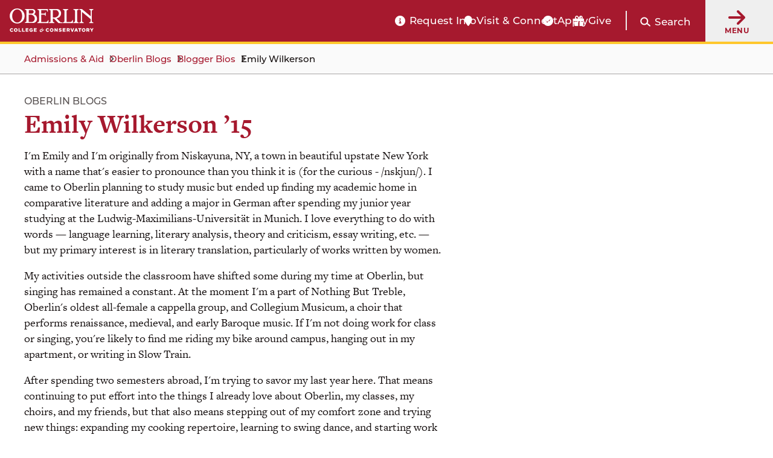

--- FILE ---
content_type: text/html; charset=UTF-8
request_url: https://www.oberlin.edu/blogs/emily-wilkerson
body_size: 21531
content:
<!DOCTYPE html>
<html lang="en" dir="ltr" prefix="og: https://ogp.me/ns#">
  <head>
    <!-- FAVICON -->
    <link rel="apple-touch-icon" sizes="180x180" href="/themes/custom/oberlin/apple-touch-icon.png">
    <link rel="icon" type="image/png" href="/themes/custom/oberlin/favicon-32x32.png" sizes="32x32">
    <link rel="icon" type="image/png" href="/themes/custom/oberlin/favicon-16x16.png" sizes="16x16">
    <link rel="manifest" href="/themes/custom/oberlin/manifest.json">
    <link rel="mask-icon" href="/themes/custom/oberlin/safari-pinned-tab.svg" color="#000000">
    <meta name="theme-color" content="#ffffff">

    <meta charset="utf-8" />
<meta name="description" content="I&#039;m Emily and I&#039;m originally from Niskayuna, NY, a town in beautiful upstate New York with a name that&#039;s easier to pronounce than you think it is (for the curious - /nskjun/). I came to Oberlin planning to study music but ended up finding my academic home in comparative literature and adding a major in German after spending my junior year studying at the Ludwig-Maximilians-Universität in Munich. I love everything to do with words — language learning, literary analysis, theory and criticism, essay writing, etc." />
<link rel="canonical" href="https://www.oberlin.edu/blogs/emily-wilkerson" />
<meta property="og:url" content="https://www.oberlin.edu/blogs/emily-wilkerson" />
<meta property="og:title" content="Emily Wilkerson | Oberlin College and Conservatory" />
<meta property="og:description" content="I&#039;m Emily and I&#039;m originally from Niskayuna, NY, a town in beautiful upstate New York with a name that&#039;s easier to pronounce than you think it is (for the curious - /nskjun/). I came to Oberlin planning to study music but ended up finding my academic home in comparative literature and adding a major in German after spending my junior year studying at the Ludwig-Maximilians-Universität in Munich. I love everything to do with words — language learning, literary analysis, theory and criticism, essay writing, etc. — but my primary interest is in literary translation, particularly of works written by women. My activities outside the classroom have shifted some during my time at Oberlin, but singing has remained a constant. At the moment I&#039;m a part of Nothing But Treble, Oberlin&#039;s oldest all-female a cappella group, and Collegium Musicum, a choir that performs renaissance, medieval, and early Baroque music. If I&#039;m not doing work for class or singing, you&#039;re likely to find me riding my bike around campus, hanging out in my apartment, or writing in Slow Train. After spending two semesters abroad, I&#039;m trying to savor my last year here. That means continuing to put effort into the things I already love about Oberlin, my classes, my choirs, and my friends, but that also means stepping out of my comfort zone and trying new things: expanding my cooking repertoire, learning to swing dance, and starting work as a tour guide and a German tutor. All of that and trying to make myself slow down and enjoy everything this special place has to offer." />
<meta property="og:image" content="https://www.oberlin.edusites/default/files/content/blogger-bio/image/" />
<meta property="article:published_time" content="2017-10-24T10:29:03-04:00" />
<meta property="article:modified_time" content="2024-06-07T15:36:11-04:00" />
<meta name="twitter:card" content="summary_large_image" />
<meta name="twitter:title" content="Emily Wilkerson | Oberlin College and Conservatory" />
<meta name="twitter:description" content="I&#039;m Emily and I&#039;m originally from Niskayuna, NY, a town in beautiful upstate New York with a name that&#039;s easier to pronounce than you think it is (for the curious - /nskjun/). I came to Oberlin planning to study music but ended up finding my academic home in comparative literature and adding a major in German after spending my junior year studying at the Ludwig-Maximilians-Universität in Munich. I love everything to do with words — language learning, literary analysis, theory and criticism, essay writing, etc. — but my primary interest is in literary translation, particularly of works written by women. My activities outside the classroom have shifted some during my time at Oberlin, but singing has remained a constant. At the moment I&#039;m a part of Nothing But Treble, Oberlin&#039;s oldest all-female a cappella group, and Collegium Musicum, a choir that performs renaissance, medieval, and early Baroque music. If I&#039;m not doing work for class or singing, you&#039;re likely to find me riding my bike around campus, hanging out in my apartment, or writing in Slow Train. After spending two semesters abroad, I&#039;m trying to savor my last year here. That means continuing to put effort into the things I already love about Oberlin, my classes, my choirs, and my friends, but that also means stepping out of my comfort zone and trying new things: expanding my cooking repertoire, learning to swing dance, and starting work as a tour guide and a German tutor. All of that and trying to make myself slow down and enjoy everything this special place has to offer." />
<meta name="twitter:creator" content="@oberlincollege" />
<meta name="twitter:creator:id" content="225052010" />
<meta name="twitter:image" content="https://www.oberlin.edusites/default/files/content/blogger-bio/image/" />
<meta name="Generator" content="Drupal 11 (https://www.drupal.org)" />
<meta name="MobileOptimized" content="width" />
<meta name="HandheldFriendly" content="true" />
<meta name="viewport" content="width=device-width, initial-scale=1.0" />
<link rel="alternate" hreflang="und" href="https://www.oberlin.edu/blogs/emily-wilkerson" />
<link rel="icon" href="/themes/custom/oberlin/favicon.ico" type="image/vnd.microsoft.icon" />

    <title>Emily Wilkerson | Oberlin College and Conservatory</title>

    <link rel="stylesheet" href="https://use.typekit.net/pft3taa.css">
    <script src="https://kit.fontawesome.com/692278f1e7.js" crossorigin="anonymous"></script>
    <link rel="stylesheet" media="all" href="/sites/default/files/css/css_if6JF4mq96nkoy22Tq_VMwFypu1jH5TqjsGdCiy362I.css?delta=0&amp;language=en&amp;theme=oberlin&amp;include=eJxFjFkKxDAMxS7kxmfK8mgDXkKcTpnbtwyF-RHSj2oWWMuT6ytpHVBQ9QmursMNtiJ5wZRu26awk97iXbxkoXH48rj6AP81iT9Pim8sKJccoE_HFfxjUm-n4AZA0zFM" />
<link rel="stylesheet" media="all" href="/sites/default/files/css/css_sNFUlxDVgxszLTW9QNCAvQdLaQelbu-p7Gc_oKzEs-M.css?delta=1&amp;language=en&amp;theme=oberlin&amp;include=eJxFjFkKxDAMxS7kxmfK8mgDXkKcTpnbtwyF-RHSj2oWWMuT6ytpHVBQ9QmursMNtiJ5wZRu26awk97iXbxkoXH48rj6AP81iT9Pim8sKJccoE_HFfxjUm-n4AZA0zFM" />

    <script type="application/json" data-drupal-selector="drupal-settings-json">{"path":{"baseUrl":"\/","pathPrefix":"","currentPath":"node\/55856","currentPathIsAdmin":false,"isFront":false,"currentLanguage":"en"},"pluralDelimiter":"\u0003","suppressDeprecationErrors":true,"gtag":{"tagId":"","consentMode":false,"otherIds":[],"events":[],"additionalConfigInfo":[]},"ajaxPageState":{"libraries":"[base64]","theme":"oberlin","theme_token":null},"ajaxTrustedUrl":{"\/search\/google":true},"gtm":{"tagId":null,"settings":{"data_layer":"dataLayer","include_classes":false,"allowlist_classes":"","blocklist_classes":"","include_environment":false,"environment_id":"","environment_token":""},"tagIds":["GTM-P537WVQ"]},"admin_dialogs":{"paths":{"\/admin\/config\/system\/actions\/configure\/*":{"class":["use-ajax"],"data-dialog-type":"modal","data-dialog-options":"{\u0022width\u0022:\u0022550\u0022}"},"\/admin\/config\/search\/redirect\/add*":{"class":["use-ajax"],"data-dialog-type":"modal","data-dialog-options":"{\u0022width\u0022:\u0022650\u0022}"},"\/admin\/config\/user-interface\/admin-toolbar*":{"class":["use-ajax"],"data-dialog-type":"modal","data-dialog-options":"{\u0022width\u0022:\u0022550\u0022}"},"\/aggregator\/sources\/add*":{"class":["use-ajax"],"data-dialog-type":"modal","data-dialog-options":"{\u0022width\u0022:\u0022550\u0022}"},"\/aggregator\/sources\/*\/delete*":{"class":["use-ajax"],"data-dialog-type":"modal","data-dialog-options":"{\u0022width\u0022:\u0022550\u0022}"},"\/admin\/config\/services\/aggregator\/settings*":{"class":["use-ajax"],"data-dialog-type":"modal","data-dialog-options":"{\u0022width\u0022:\u0022550\u0022}"},"*\/admin\/config\/content\/paragraphs*":{"class":["use-ajax"],"data-dialog-type":"modal","data-dialog-options":"{\u0022width\u0022:\u0022550\u0022}"},"\/admin\/config\/services\/aggregator\/delete\/*":{"class":["use-ajax"],"data-dialog-type":"modal","data-dialog-options":"{\u0022width\u0022:\u0022550\u0022}"},"\/admin\/config\/system\/delete-orphans*":{"class":["use-ajax"],"data-dialog-type":"modal","data-dialog-options":"{\u0022width\u0022:\u0022550\u0022}"},"\/admin\/config\/development\/settings*":{"class":["use-ajax"],"data-dialog-type":"modal","data-dialog-options":"{\u0022width\u0022:\u0022550\u0022}"},"\/aggregator\/sources\/*\/configure*":{"class":["use-ajax"],"data-dialog-type":"modal","data-dialog-options":"{\u0022width\u0022:\u0022550\u0022}"},"\/comment\/*\/edit*":{"class":["use-ajax"],"data-dialog-type":"modal","data-dialog-options":"{\u0022width\u0022:\u0022550\u0022}"},"\/admin\/config\/search\/simplesitemap\/variants*":{"class":["use-ajax"],"data-dialog-type":"modal","data-dialog-options":"{\u0022width\u0022:\u0022550\u0022}"},"\/admin\/config\/search\/simplesitemap\/types\/*":{"class":["use-ajax"],"data-dialog-type":"modal","data-dialog-options":"{\u0022width\u0022:\u0022550\u0022}"},"\/admin\/config\/system\/file-resup-settings*":{"class":["use-ajax"],"data-dialog-type":"modal","data-dialog-options":"{\u0022width\u0022:\u0022550\u0022}"},"\/admin\/config\/media\/image_effects*":{"class":["use-ajax"],"data-dialog-type":"modal","data-dialog-options":"{\u0022width\u0022:\u0022550\u0022}"},"\/admin\/config\/media\/image-styles\/manage\/*\/effects\/*":{"class":["use-ajax"],"data-dialog-type":"modal","data-dialog-options":"{\u0022width\u0022:\u0022550\u0022}"},"\/admin\/config\/media\/media_file_delete\/settings*":{"class":["use-ajax"],"data-dialog-type":"modal","data-dialog-options":"{\u0022width\u0022:\u0022550\u0022}"},"\/admin\/config\/media\/media-library*":{"class":["use-ajax"],"data-dialog-type":"modal","data-dialog-options":"{\u0022width\u0022:\u0022550\u0022}"},"*\/admin\/config\/services\/rss-publishing*":{"class":["use-ajax"],"data-dialog-type":"modal","data-dialog-options":"{\u0022width\u0022:\u0022550\u0022}"},"*\/admin\/config\/development\/maintenance*":{"class":["use-ajax"],"data-dialog-type":"modal","data-dialog-options":"{\u0022width\u0022:\u0022550\u0022}"},"*\/admin\/modules\/install*":{"class":["use-ajax"],"data-dialog-type":"modal","data-dialog-options":"{\u0022width\u0022:\u0022550\u0022}"},"*\/admin\/theme\/install*":{"class":["use-ajax"],"data-dialog-type":"modal","data-dialog-options":"{\u0022width\u0022:\u0022550\u0022}"},"*\/admin\/config\/development\/logging*":{"class":["use-ajax"],"data-dialog-type":"modal","data-dialog-options":"{\u0022width\u0022:\u0022550\u0022}"},"*\/admin\/config\/regional\/settings*":{"class":["use-ajax"],"data-dialog-type":"modal","data-dialog-options":"{\u0022width\u0022:\u0022550\u0022}"},"*\/admin\/config\/media\/media-settings*":{"class":["use-ajax"],"data-dialog-type":"modal","data-dialog-options":"{\u0022width\u0022:\u0022550\u0022}"},"*\/admin\/config\/media\/image-toolkit*":{"class":["use-ajax"],"data-dialog-type":"modal","data-dialog-options":"{\u0022width\u0022:\u0022550\u0022}"},"\/admin\/config\/services\/rest\/resource\/*\/edit":{"class":["use-ajax"],"data-dialog-type":"modal","data-dialog-options":"{\u0022width\u0022:\u0022550\u0022}"},"\/admin\/config\/user-interface\/shortcut\/link\/*":{"class":["use-ajax"],"data-dialog-type":"modal","data-dialog-options":"{\u0022width\u0022:\u0022550\u0022}"}},"selectors":{"a.media-library-item__remove":{"class":["use-ajax"],"data-dialog-type":"modal","data-dialog-options":"{\u0022width\u0022:\u0022550\u0022}"},"#menu-overview li.edit a":{"class":["use-ajax"],"data-dialog-type":"modal","data-dialog-options":"{\u0022width\u0022:\u0022650\u0022}"},".node-revision-table .revert a":{"class":["use-ajax"],"data-dialog-type":"modal","data-dialog-options":"{\u0022width\u0022:\u0022550\u0022}"},".node-revision-table .delete a":{"class":["use-ajax"],"data-dialog-type":"modal","data-dialog-options":"{\u0022width\u0022:\u0022550\u0022}"}}},"photoswipe":{"options":{"showHideAnimationType":"zoom","showAnimationDuration":333,"hideAnimationDuration":333,"zoomAnimationDuration":333,"maxWidthToAnimate":4000,"easing":"cubic-bezier(.4,0,.22,1)","bgOpacity":0.8,"spacing":0.1,"initialZoomLevel":"fit","secondaryZoomLevel":"2","maxZoomLevel":"2.5","allowPanToNext":true,"loop":true,"wheelToZoom":false,"pinchToClose":true,"clickToCloseNonZoomable":true,"closeOnVerticalDrag":true,"trapFocus":true,"returnFocus":true,"escKey":true,"arrowKeys":true,"imageClickAction":"zoom-or-close","tapAction":"toggle-controls","doubleTapAction":"zoom","bgClickAction":"close","closeTitle":"Close","zoomTitle":"Zoom","arrowPrevTitle":"Previous","arrowNextTitle":"Next","indexIndicatorSep":" \/ ","errorMsg":"The image could not be loaded.","preload":[1,2],"preloaderDelay":2000,"mainClass":""}},"mercuryEditor":{"rolloverPaddingBlock":"10"},"user":{"uid":0,"permissionsHash":"ae2575cddbe63f6292b5edd4f6a057c882081cf5df16fc69ad671bdfcc8bc25c"}}</script>
<script src="/sites/default/files/js/js_2w2AZdh6nZG7yPHlkOdYC6DKmwzYbumtYQx55LOmFJA.js?scope=header&amp;delta=0&amp;language=en&amp;theme=oberlin&amp;include=eJxdjmsOwzAIgy-Ux5Ei2lopVRKyQPe4_aZpWrf-sfAHMqalcksLU5GskX5dUBTMJsPNMhBnqV0ammmQCaNw876i7S6L5IJklGN-ydkH2uj-D6v7JMTtsmM8UpWFin5pL17nwd0ONKCv78pXeKOp4NjYiorzfXpXpskb1Lhlv6J0DNdXMdEbd8RjDNzYnmZzZzA"></script>
<script src="/modules/contrib/google_tag/js/gtag.js?t8rdi3"></script>
<script src="/modules/contrib/google_tag/js/gtm.js?t8rdi3"></script>


        <script src="https://p492.oberlin.edu/script.js"></script>
  </head>
  <body class="path-node page-node-type-blogger-bio">
    <a id="top"></a>

    <nav class="skip-link" aria-label="Skip to main content and navigation">
      <a id="skip-to-main" href="#main-content" class="element-invisible element-focusable">Skip to main content</a>
      <a id="skip-to-nav" href="#globalMenuButton" class="element-invisible element-focusable">Skip to main navigation</a>
    </nav>

    <noscript><iframe src="https://www.googletagmanager.com/ns.html?id=GTM-P537WVQ"
                  height="0" width="0" style="display:none;visibility:hidden"></iframe></noscript>

      <div class="dialog-off-canvas-main-canvas" data-off-canvas-main-canvas>
    <div class='layout-container'>
      <div class='l-constrained'>
      



    </div>
    
  
        <header id="site-header" aria-label="Main menu and search" class="fixed active">
    
    <div class="site-header">
        <div class="site-header__logo">
            <a class="site-header__logo__link" href="/" aria-label="Oberlin College &amp; Conservatory: Home">
                <img id="headerLogo" src="/themes/custom/oberlin/images/oberlin-logo.svg" width="139" height="39" alt="Oberlin College &amp; Conservatory">
            </a>
            
            <a class="site-header__cn__link" href="https://www.oberlin.edu/carbon-neutral-2025" aria-label="Carbon Neutral 2025">
            <svg class="svg-logo" xmlns="http://www.w3.org/2000/svg" id="Layer_1" version="1.1" viewBox="0 0 1800 436.2">
                <defs>
                    <style>
                    .st0{fill:#fff}
                    </style>
                </defs>
                <circle cx="218.1" cy="218.1" r="32.5" class="st0 circle"/>
                <path d="m241.2 27.6-17.8 126.5-5.3 14-5.2-14L195 27.6 218.1 0l23.1 27.6zM312.3 50.9 247.4 161l-10.1 10.9.4-14.9 32-123.7 31.9-16.7 10.7 34.3zM369.1 99.7l-102 76.9-13.6 6.1 6.1-13.6 76.9-102 35.8-3.2-3.2 35.8zM403 166.5l-123.8 32-14.8.4 10.8-10.1 110.1-64.9 34.3 10.7-16.6 31.9zM408.6 241.2l-126.5-17.8-13.9-5.3 13.9-5.2L408.6 195l27.6 23.1-27.6 23.1zM385.3 312.3l-110.1-64.9-10.8-10.1 14.8.4 123.8 32 16.6 31.9-34.3 10.7zM336.5 369.1l-76.9-102-6.1-13.6 13.6 6.1 102 76.9 3.3 35.8-35.9-3.2zM269.7 402.9l-32-123.7-.4-14.8 10.1 10.8 64.9 110.1-10.7 34.3-31.9-16.7zM195.1 408.6l17.8-126.5 5.2-13.9 5.3 13.9 17.8 126.5-23.1 27.6-23-27.6zM123.9 385.3l64.9-110.1 10.2-10.8-.5 14.8-32 123.8-31.8 16.6-10.8-34.3zM67.1 336.5l102.1-76.9 13.5-6.1-6.1 13.6-76.9 102-35.8 3.3 3.2-35.9zM33.3 269.7 157 237.8l14.9-.5-10.9 10.2-110.1 64.9-34.3-10.8 16.7-31.9zM27.6 195.1l126.5 17.8 14 5.2-14 5.3-126.5 17.8L0 218.1l27.6-23zM50.9 123.9 161 188.8l10.9 10.2-14.9-.5-123.7-31.9-16.7-31.9 34.3-10.8zM99.7 67.1l76.9 102.1 6.1 13.5-13.6-6.1-102-76.9-3.3-35.8 35.9 3.2zM166.5 33.3l32 123.7.4 14.9-10.1-10.9-64.9-110 10.7-34.4 31.9 16.7zM505.4 128.9v-.3c0-33.8 25.5-61.6 62.1-61.6s35.9 7.5 47 18.4l-16.7 19.2c-9.2-8.3-18.5-13.4-30.5-13.4-20.1 0-34.5 16.7-34.5 37.1v.3c0 20.4 14.1 37.4 34.5 37.4s22-5.4 31.3-13.9l16.7 16.8c-12.2 13.1-25.9 21.3-48.8 21.3-35 0-61.1-27.1-61.1-61.2ZM628 161.9v-.3c0-19.9 15.1-29.1 36.8-29.1s15.8 1.5 22.3 3.7v-1.5c0-10.7-6.6-16.7-19.6-16.7s-16.8 1.9-25.2 4.9l-6.5-19.7c10-4.4 19.9-7.3 35.4-7.3s24.3 3.7 30.8 10.2c6.8 6.8 9.9 16.8 9.9 29.1v52.9h-25v-9.9c-6.3 7-15 11.6-27.6 11.6s-31.3-9.9-31.3-27.9Zm59.4-6v-4.6c-4.4-2-10.2-3.4-16.5-3.4-11.1 0-17.9 4.4-17.9 12.6v.3c0 7 5.8 11.1 14.1 11.1 12.1 0 20.2-6.6 20.2-16ZM734.2 96.9h25.9v18.4c5.3-12.6 13.8-20.8 29.1-20.1v27h-1.4c-17.2 0-27.7 10.4-27.7 32.2v33.7h-25.9V96.9ZM831.2 176.1V188h-25.9V63.9h25.9V110c6.3-8.5 15-14.8 28.4-14.8 21.3 0 41.5 16.7 41.5 47.1v.3c0 30.4-19.9 47.1-41.5 47.1s-22.3-6.3-28.4-13.6Zm44-33.5v-.3c0-15.1-10.2-25.2-22.3-25.2s-22.1 10-22.1 25.2v.3c0 15.1 10 25.2 22.1 25.2s22.3-9.9 22.3-25.2ZM915.7 143v-.3c0-26.2 21.1-47.5 49.5-47.5s49.2 20.9 49.2 47.1v.3c0 26.2-21.1 47.5-49.5 47.5s-49.2-20.9-49.2-47.1Zm73.2 0v-.3c0-13.4-9.7-25.2-24-25.2s-23.7 11.4-23.7 24.8v.3c0 13.4 9.7 25.2 24 25.2s23.7-11.4 23.7-24.8ZM1033.1 96.9h25.9v12.9c5.9-7.7 13.6-14.6 26.7-14.6 19.6 0 31 12.9 31 33.8v59h-25.9v-50.9c0-12.2-5.8-18.5-15.7-18.5s-16.2 6.3-16.2 18.5V188H1033V96.8ZM1192.8 69h24.2l55.8 73.3V69h25.9v119.1h-22.3l-57.7-75.7v75.7h-25.9V69ZM1320.1 143v-.3c0-26 18.5-47.5 45.1-47.5s44.4 23.7 44.4 49.5-.2 4.4-.3 6.8h-63.4c2.6 11.7 10.7 17.9 22.3 17.9s15-2.7 22.1-9.4l14.8 13.1c-8.5 10.6-20.8 17-37.3 17-27.4 0-47.6-19.2-47.6-47.1Zm64.3-7.7c-1.5-11.6-8.3-19.4-19.2-19.4s-17.7 7.7-19.7 19.4h39ZM1428.1 155.9v-59h25.9v50.9c0 12.2 5.8 18.5 15.7 18.5s16.2-6.3 16.2-18.5V96.9h25.9v91.2h-25.9v-12.9c-5.9 7.7-13.6 14.6-26.7 14.6-19.6 0-31-12.9-31-33.9ZM1539 162.2V119h-10.9V96.9h10.9V73.6h25.9v23.3h21.4V119h-21.4v39c0 5.9 2.6 8.9 8.3 8.9s9-1.2 12.8-3.2v20.8c-5.4 3.2-11.7 5.3-20.4 5.3-15.8 0-26.5-6.3-26.5-27.4ZM1605.4 96.9h25.9v18.4c5.3-12.6 13.8-20.8 29.1-20.1v27h-1.4c-17.2 0-27.7 10.4-27.7 32.2v33.7h-25.9V96.9ZM1666.8 161.9v-.3c0-19.9 15.1-29.1 36.8-29.1s15.8 1.5 22.3 3.7v-1.5c0-10.7-6.6-16.7-19.6-16.7s-16.8 1.9-25.2 4.9l-6.5-19.7c10-4.4 19.9-7.3 35.4-7.3s24.3 3.7 30.8 10.2c6.8 6.8 9.9 16.8 9.9 29.1v52.9h-25v-9.9c-6.3 7-15 11.6-27.6 11.6s-31.3-9.9-31.3-27.9Zm59.4-6v-4.6c-4.4-2-10.2-3.4-16.5-3.4-11.1 0-17.9 4.4-17.9 12.6v.3c0 7 5.8 11.1 14.1 11.1 12.1 0 20.2-6.6 20.2-16ZM1774.1 63.9h25.9v124.2h-25.9V63.9ZM490.7 359.6c20.5-14.5 36.2-28.3 46.2-38.4 12.1-12.3 16.8-20.5 16.8-29.7s-5.6-15.4-15-15.4-13.8 2.7-24.5 10.7l-4.5-3.8c9.4-17 23.7-27.5 41.3-27.5s31.2 12.3 31.2 28.6c0 23.2-21 36.6-58.9 62.7l.4 2 34.2-.9 14.9-15.8 4.3.9-11.6 36.2h-73.6l-1.3-9.6ZM592 328.5c0-33.5 19.8-73 56.7-73s39.3 14 39.3 43.9-19.8 73-56.7 73-39.3-14-39.3-43.9Zm68.3-41.1c0-15.9-4.7-22.3-12.1-22.3-19.4 0-28.4 57.4-28.4 75.4s4.7 22.3 12.1 22.3c19.4 0 28.4-57.4 28.4-75.4ZM682.8 359.6c20.5-14.5 36.2-28.3 46.2-38.4 12.1-12.3 16.8-20.5 16.8-29.7s-5.6-15.4-15-15.4-13.8 2.7-24.5 10.7l-4.5-3.8c9.4-17 23.7-27.5 41.3-27.5s31.2 12.3 31.2 28.6c0 23.2-21 36.6-58.9 62.7l.4 2 34.2-.9 14.9-15.8 4.3.9-11.6 36.2H684l-1.3-9.6ZM779 350c0-8 5.1-14.9 13.2-14.9 13.6 0 16.1 14 11 23.2 3.1 2 6.7 3.1 12 3.1 11 0 19.2-7.6 19.2-18.3s-15.2-22.3-44-27.7l17.6-57.1h46.4l9.1-9.8 5.8 1.6-8.2 31.7H812l-4.3 13.6c34.2 6.2 50.7 16.9 50.7 38.2S841 372 813.5 372s-34.4-9.4-34.4-22.1Z" class="st0"/>
                </svg>
            </a>
        </div>

        <div class="site-header__functionality">
            <div id="headerBarCtaMenu" class="cta-menu">
            
  



                            
    <ul  id="block-oberlin-ctamenu-header" data-component-id="oberlin:menu" class="c-menu__list cta-menu-icons" data-depth="0">
              
                        
        
                        <li >
                      <a href="https://connect.oberlin.edu/register/prospect"  class="menu__link info-circle"  >
              Request Info
            </a>
          
                            </li>
              
                        
        
                        <li >
                      <a href="https://www.oberlin.edu/admissions-and-aid/visit-and-connect"  class="menu__link map-marker"  >
              Visit &amp; Connect
            </a>
          
                            </li>
              
                        
        
                        <li >
                      <a href="/"  class="menu__link apply-widget-link check-circle"  >
              Apply
            </a>
          
                            </li>
              
                        
        
                        <li >
                      <a href="https://advance.oberlin.edu/donate"  class="menu__link gift"  >
              Give
            </a>
          
                            </li>
          </ul>
  




            </div>

          <div class="header-main__search">
                        <a href="#" class="search-trigger js-modal" id="header-main-search-trigger" role="button"
               data-modal-content-id="modal-main-search"
               data-modal-prefix-class="narrow"
               data-modal-focus-id="js-modal-content input[type='text']">

              <span class="fa fa-search" aria-hidden="true"></span>
              <span class="search-trigger__label">Search</span>
            </a>

                        <div id="modal-main-search" style="display: none;">
              <div class="basic-box header-main__search__overlay">
                <h2 class="small-headline">Search Oberlin:</h2>
                <div class="search-block-form" data-drupal-selector="search-block-form" role="search">
  
    
      <form action="/search/google" method="get" id="search-block-form" accept-charset="UTF-8">
  


<div  class="js-form-item form-item js-form-type-search form-type__search js-form-item-keys form-item__keys form-no-label">
      <label for="edit-keys" class="form-item__label visually-hidden">Search</label>
  
  
  
  <input title="Enter the terms you wish to search for." data-drupal-selector="edit-keys" type="search" id="edit-keys" name="keys" value="" size="15" maxlength="128" class="form-search form-element form-element--type-search form-element--api-search" />


  
  
  
  </div>
<div data-drupal-selector="edit-actions" class="form-actions js-form-wrapper form-wrapper" id="edit-actions"><input data-drupal-selector="edit-submit" type="submit" id="edit-submit" value="Search" class="button js-form-submit form-submit" />
</div>

</form>

  </div>

              </div>
            </div>
          </div>

          <button id="globalMenuButton" class="global-menu-button" aria-haspopup="true">
                <span class="fas fa-arrow-right"></span>
                <div class="global-menu-button__text">
                    Menu
                </div>
            </button>
            <div id="globalMenuPanel" class="global-menu-panel">
                <div class="block-menu-block main-menu">
                    <h2 class="h4">Main Menu</h2>
                    

<nav id="main-navigation"  id="block-oberlin-main-menu" class="c-menu" role='navigation'  aria-label="Main navigation" >

  <div class="visually-hidden">
    Press Enter to activate a submenu, down arrow to access the items and Escape to close the submenu.
  </div>

    



                            
    <ul  id="block-oberlin-main-menu" class="c-menu c-menu__list menu" data-component-id="oberlin:menu" data-depth="0">
              
                        
                          
                        <li  class="expanded">
                      <a href="/arts-and-sciences"  class="menu__link"  >
              College of Arts &amp; Sciences
            </a>
          
                                                
    <ul  id="block-oberlin-main-menu" class="c-menu c-menu__list menu" data-component-id="oberlin:menu" data-depth="1">
              
                        
        
                        <li >
                      <a href="/arts-and-sciences/college-at-a-glance"  class="menu__link"  >
              College at a Glance
            </a>
          
                            </li>
              
                        
        
                        <li >
                      <a href="/arts-and-sciences/areas-of-study"  class="menu__link"  >
              Areas of Study: College
            </a>
          
                            </li>
              
                        
        
                        <li >
                      <a href="/arts-and-sciences/faculty-and-staff"  class="menu__link"  >
              College Faculty and Staff
            </a>
          
                            </li>
              
                        
        
                        <li >
                      <a href="/arts-and-sciences/sciences-at-oberlin"  class="menu__link"  >
              Sciences at Oberlin
            </a>
          
                            </li>
              
                        
        
                        <li >
                      <a href="/arts-and-sciences/languages-at-oberlin"  class="menu__link"  >
              Languages at Oberlin
            </a>
          
                            </li>
              
                        
        
                        <li >
                      <a href="/arts-and-sciences/practicing-arts"  class="menu__link"  >
              Practicing Arts at Oberlin
            </a>
          
                            </li>
              
                        
        
                        <li >
                      <a href="/arts-and-sciences/music-opportunities"  class="menu__link"  >
              Music Opportunities for A&amp;S Students
            </a>
          
                            </li>
              
                        
        
                        <li >
                      <a href="/arts-and-sciences/resources-and-support"  class="menu__link"  >
              Resources and Support for College Students
            </a>
          
                            </li>
              
                        
        
                        <li >
                      <a href="/arts-and-sciences/ba-bfa"  class="menu__link"  >
              BA+BFA in Integrated Arts
            </a>
          
                            </li>
              
                        
        
                        <li >
                      <a href="/arts-and-sciences/bachelor-of-science"  class="menu__link"  >
              Bachelor of Science (BS) at Oberlin
            </a>
          
                            </li>
              
                        
        
                        <li >
                      <a href="/center-engaged-liberal-arts"  class="menu__link"  >
              Center for Engaged Liberal Arts
            </a>
          
                            </li>
              
                        
        
                        <li >
                      <a href="/arts-and-sciences/life-after-oberlin-college"  class="menu__link"  >
              Life After Oberlin College
            </a>
          
                            </li>
          </ul>
  
                  </li>
              
                        
                          
                        <li  class="expanded">
                      <a href="/conservatory"  class="menu__link"  >
              Conservatory of Music
            </a>
          
                                                
    <ul  id="block-oberlin-main-menu" class="c-menu c-menu__list menu" data-component-id="oberlin:menu" data-depth="1">
              
                        
        
                        <li >
                      <a href="/conservatory/conservatory-at-a-glance"  class="menu__link"  >
              Conservatory at a Glance
            </a>
          
                            </li>
              
                        
        
                        <li >
                      <a href="/conservatory/areas-of-study"  class="menu__link"  >
              Conservatory Areas of Study
            </a>
          
                            </li>
              
                        
        
                        <li >
                      <a href="/conservatory/faculty-and-staff"  class="menu__link"  >
              Conservatory Faculty and Staff
            </a>
          
                            </li>
              
                        
        
                        <li >
                      <a href="/conservatory/divisions"  class="menu__link"  >
              Divisions
            </a>
          
                            </li>
              
                        
        
                        <li >
                      <a href="/conservatory/conservatory-complex"  class="menu__link"  >
              Conservatory Complex
            </a>
          
                            </li>
              
                        
        
                        <li >
                      <a href="/conservatory/on-stage"  class="menu__link"  >
              On Stage
            </a>
          
                            </li>
              
                        
        
                        <li >
                      <a href="/conservatory/resources-and-support"  class="menu__link"  >
              Conservatory Resources and Support
            </a>
          
                            </li>
              
                        
        
                        <li >
                      <a href="/conservatory/life-after-oberlin-conservatory"  class="menu__link"  >
              Life After Oberlin Conservatory
            </a>
          
                            </li>
          </ul>
  
                  </li>
              
                                          
                          
                        <li  class="expanded">
                      <a href="/admissions-and-aid"  class="menu__link active-trail"  >
              Admissions &amp; Aid
            </a>
          
                                                
    <ul  id="block-oberlin-main-menu" class="c-menu c-menu__list menu" data-component-id="oberlin:menu" data-depth="1">
              
                        
        
                        <li >
                      <a href="/admissions-and-aid/arts-and-sciences"  class="menu__link"  >
              Arts and Sciences Admissions
            </a>
          
                            </li>
              
                        
        
                        <li >
                      <a href="/admissions-and-aid/conservatory"  class="menu__link"  >
              Conservatory of Music Admissions
            </a>
          
                            </li>
              
                        
        
                        <li >
                      <a href="/double-degree-program-oberlin"  class="menu__link"  >
              Double Degree Program
            </a>
          
                            </li>
              
                        
        
                        <li >
                      <a href="/admissions-and-aid/financial-aid"  class="menu__link"  >
              Financial Aid Overview
            </a>
          
                            </li>
              
                        
        
                        <li >
                      <a href="/admissions-and-aid/tuition-and-fees"  class="menu__link"  >
              Tuition &amp; Fees
            </a>
          
                            </li>
              
                        
        
                        <li >
                      <a href="/admissions-and-aid/visit-and-connect"  class="menu__link"  >
              Visit &amp; Connect
            </a>
          
                            </li>
              
                        
        
                        <li >
                      <a href="/admissions-and-aid/class-profile"  class="menu__link"  >
              Class Profile
            </a>
          
                            </li>
              
                        
        
                        <li >
                      <a href="https://connect.oberlin.edu/register/prospect"  class="menu__link"  >
              Request Information
            </a>
          
                            </li>
              
                        
        
                        <li >
                      <a href="/admissions-and-aid/international-students"  class="menu__link"  >
              For International Students
            </a>
          
                            </li>
              
                        
        
                        <li >
                      <a href="/admissions-and-aid/for-accepted-students"  class="menu__link"  >
              Accepted Students
            </a>
          
                            </li>
              
                                          
        
                        <li >
                      <a href="/blogs"  class="menu__link active-trail"  >
              Oberlin Blogs
            </a>
          
                            </li>
          </ul>
  
                  </li>
              
                        
                          
                        <li  class="expanded">
                      <a href="/life-at-oberlin"  class="menu__link"  >
              Life at Oberlin
            </a>
          
                                                
    <ul  id="block-oberlin-main-menu" class="c-menu c-menu__list menu" data-component-id="oberlin:menu" data-depth="1">
              
                        
        
                        <li >
                      <a href="/life-at-oberlin/living-on-campus"  class="menu__link"  >
              Living on Campus
            </a>
          
                            </li>
              
                        
        
                        <li >
                      <a href="/life-at-oberlin/division-student-affairs"  class="menu__link"  >
              Division of Student Affairs
            </a>
          
                            </li>
              
                        
        
                        <li >
                      <a href="/life-at-oberlin/museum-and-the-arts"  class="menu__link"  >
              Museum and the Arts
            </a>
          
                            </li>
              
                        
        
                        <li >
                      <a href="/life-at-oberlin/athletics"  class="menu__link"  >
              Athletics
            </a>
          
                            </li>
              
                        
        
                        <li >
                      <a href="/life-at-oberlin/clubs-organizations"  class="menu__link"  >
              Clubs &amp; Organizations
            </a>
          
                            </li>
              
                        
        
                        <li >
                      <a href="/life-at-oberlin/our-traditions"  class="menu__link"  >
              Our Traditions
            </a>
          
                            </li>
              
                        
        
                        <li >
                      <a href="/life-at-oberlin/jewish-life"  class="menu__link"  >
              Jewish Life at Oberlin
            </a>
          
                            </li>
              
                        
        
                        <li >
                      <a href="/life-at-oberlin/in-and-around-oberlin"  class="menu__link"  >
              In and Around Oberlin
            </a>
          
                            </li>
          </ul>
  
                  </li>
              
                        
                          
                        <li  class="expanded">
                      <a href="/about-oberlin"  class="menu__link"  >
              About Oberlin
            </a>
          
                                                
    <ul  id="block-oberlin-main-menu" class="c-menu c-menu__list menu" data-component-id="oberlin:menu" data-depth="1">
              
                        
        
                        <li >
                      <a href="/about-oberlin/oberlin-history"  class="menu__link"  >
              Oberlin History
            </a>
          
                            </li>
              
                        
        
                        <li >
                      <a href="/about-oberlin/mission-and-values"  class="menu__link"  >
              Mission and Values
            </a>
          
                            </li>
              
                        
        
                        <li >
                      <a href="/about-oberlin/leadership-and-administration"  class="menu__link"  >
              Leadership &amp; Administration
            </a>
          
                            </li>
              
                        
        
                        <li >
                      <a href="/about-oberlin/how-oberlin-measures-excellence"  class="menu__link"  >
              How Oberlin Measures Excellence
            </a>
          
                            </li>
              
                        
        
                        <li >
                      <a href="/about-oberlin/libraries-and-collections"  class="menu__link"  >
              Libraries &amp; Collections
            </a>
          
                            </li>
              
                        
        
                        <li >
                      <a href="/about-oberlin/carbon-neutral-2025"  class="menu__link"  >
              Carbon Neutral 2025
            </a>
          
                            </li>
              
                        
        
                        <li >
                      <a href="/about-oberlin/visiting-oberlin"  class="menu__link"  >
              Visiting Oberlin
            </a>
          
                            </li>
          </ul>
  
                  </li>
              
                        
                          
                        <li  class="expanded">
                      <a href="/news-and-events"  class="menu__link"  >
              News &amp; Events
            </a>
          
                                                
    <ul  id="block-oberlin-main-menu" class="c-menu c-menu__list menu" data-component-id="oberlin:menu" data-depth="1">
              
                        
        
                        <li >
                      <a href="/news"  class="menu__link"  >
              News
            </a>
          
                            </li>
              
                        
        
                        <li >
                      <a href="/events"  class="menu__link"  >
              Events
            </a>
          
                            </li>
              
                        
        
                        <li >
                      <a href="/news-and-events/special-events"  class="menu__link"  >
              Special Events
            </a>
          
                            </li>
              
                        
        
                        <li >
                      <a href="/news-and-events/faculty-and-staff-notes"  class="menu__link"  >
              Faculty and Staff Notes
            </a>
          
                            </li>
              
                        
        
                        <li >
                      <a href="/oberlin-research-review"  class="menu__link"  >
              Oberlin Research Review
            </a>
          
                            </li>
              
                        
        
                        <li >
                      <a href="/news-and-events/running-to-the-noise-podcast"  class="menu__link"  >
              Running to the Noise Podcast
            </a>
          
                            </li>
          </ul>
  
                  </li>
              
                        
                          
                        <li  class="expanded">
                      <a href="/campus-resources"  class="menu__link"  >
              Campus Resources
            </a>
          
                                                
    <ul  id="block-oberlin-main-menu" class="c-menu c-menu__list menu" data-component-id="oberlin:menu" data-depth="1">
              
                        
        
                        <li >
                      <a href="/offices"  class="menu__link"  >
              Offices
            </a>
          
                            </li>
              
                        
        
                        <li >
                      <a href="/facilities"  class="menu__link"  >
              Locations &amp; Facilities
            </a>
          
                            </li>
              
                        
        
                        <li >
                      <a href="/campus-resources/bulletins"  class="menu__link"  >
              Campus Bulletins
            </a>
          
                            </li>
              
                        
        
                        <li >
                      <a href="/campus-resources/support"  class="menu__link"  >
              Campus Support Resources
            </a>
          
                            </li>
              
                        
        
                        <li >
                      <a href="/campus-resources/transportation-students"  class="menu__link"  >
              Transportation for Students
            </a>
          
                            </li>
              
                        
        
                        <li >
                      <a href="/bookstore"  class="menu__link"  >
              Bookstore
            </a>
          
                            </li>
              
                        
        
                        <li >
                      <a href="/campus-resources/contact-us"  class="menu__link"  >
              Contact Oberlin
            </a>
          
                            </li>
          </ul>
  
                  </li>
          </ul>
  



</nav>

                </div>

                <div class="block-menu-block audience-menu">
                    <h2 class="h4">Resources For:</h2>
                    
  


                            
    <ul  id="block-oberlin-audiencemenu-header" data-component-id="oberlin:menu" class="c-menu__list menu" data-depth="0">
              
                        
        
                        <li >
                      <a href="/current-students"  class="menu__link"  >
              Current Students
            </a>
          
                            </li>
              
                        
        
                        <li >
                      <a href="/alumni"  class="menu__link"  >
              Alumni
            </a>
          
                            </li>
              
                        
        
                        <li >
                      <a href="/faculty-and-staff"  class="menu__link"  >
              Faculty &amp; Staff
            </a>
          
                            </li>
              
                        
        
                        <li >
                      <a href="/parents"  class="menu__link"  >
              Parents
            </a>
          
                            </li>
              
                        
        
                        <li >
                      <a href="/community-resources"  class="menu__link"  >
              Local Community
            </a>
          
                            </li>
              
                        
        
                        <li >
                      <a href="https://jobs.oberlin.edu"  class="menu__link"  >
              Job Seekers
            </a>
          
                            </li>
          </ul>
  




                </div>
            </div>
        </div>
    </div>
    <template id="globalUnderlayTemplate">
        <div data-name="" id="globalUnderlay"></div>
    </template>
    <template id="headerBumperTemplate">
        <div style="height: var(--headerBumperHeight);" aria-hidden="true" id="headerBumper" class="hide-for-print"></div>
    </template>



          


	<div  class="region region__name--breadcrumb">
					<div id="block-oberlin-breadcrumbs">
  
    
      <nav role='navigation' aria-label='Breadcrumb'  data-component-id="oberlin:breadcrumbs" class="c-breadcrumb breadcrumbs">
      <ol class='breadcrumb-bar'>
                                    <li class='c-breadcrumb__item'><a href="/admissions-and-aid">Admissions &amp; Aid</a></li>
                                                      <li class='c-breadcrumb__item'><a href="/blogs">Oberlin Blogs</a></li>
                                                      <li class='c-breadcrumb__item'><a href="/blogs/writers">Blogger Bios</a></li>
                                                      <li class='c-breadcrumb__item'>
              <span>Emily Wilkerson</span>
            </li>
                            </ol>
  </nav>


  </div>

			</div>

          </header>
  
  
  <a id='main-content' tabindex='-1'></a>

      


	<div  class="region region__name--highlighted">
					<div data-drupal-messages-fallback class="hidden"></div>

			</div>

  
      



  
      <main>

              <div class='l-constrained'>
          
        </div>
            
              <div class='vertical-spacing--basic page-content-wrapper--basic'>
          <div id="block-system-main" class="block block-system">
            <div class="content">
                          


	<div  class="region region__name--content">
					<div id="block-oberlin-content">
  
    
      
<article id="node-55856"  class="vertical-spacing--less" aria-labelledby="page-title">
  <div class="body-left-layout">
    <div class="body-left-layout__content">
      <header class="biography-header">
        <div class="header-tag">Oberlin Blogs</div>
                                                  <h1 id="page-title">Emily Wilkerson ’15</h1>
      </header>
    </div>
  </div>

  <div class="vertical-spacing--more">
    <div class="body-with-sidebar-layout">
            <aside class="body-with-sidebar-layout__sidebar">
                
                                
              </aside>

            <div class="body-with-sidebar-layout__content vertical-spacing--more">
        <div class="basic-copy">
          <p>I'm Emily and I'm originally from Niskayuna, NY, a town in beautiful upstate New York with a name that's easier to pronounce than you think it is (for the curious - /nskjun/). I came to Oberlin planning to study music but ended up finding my academic home in comparative literature and adding a major in German after spending my junior year studying at the Ludwig-Maximilians-Universität in Munich. I love everything to do with words — language learning, literary analysis, theory and criticism, essay writing, etc. — but my primary interest is in literary translation, particularly of works written by women.</p>

<p>My activities outside the classroom have shifted some during my time at Oberlin, but singing has remained a constant. At the moment I'm a part of Nothing But Treble, Oberlin's oldest all-female a cappella group, and Collegium Musicum, a choir that performs renaissance, medieval, and early Baroque music. If I'm not doing work for class or singing, you're likely to find me riding my bike around campus, hanging out in my apartment, or writing in Slow Train.</p>

<p>After spending two semesters abroad, I'm trying to savor my last year here. That means continuing to put effort into the things I already love about Oberlin, my classes, my choirs, and my friends, but that also means stepping out of my comfort zone and trying new things: expanding my cooking repertoire, learning to swing dance, and starting work as a tour guide and a German tutor. All of that and trying to make myself slow down and enjoy everything this special place has to offer.</p>
        </div>

                      </div>
    </div>

    <div class="max-width-layout">
                    <div class="items-row">
          <div class="items-row__header readability-width">
            <h2>Entries from this blogger</h2>
          </div>

          <div>
<div class="extra-field extra-field--blog-article-listing extra-field--type-views">
  
  
  <div class="extra-field--content">
    <div class="views-element-container"><div class="js-view-dom-id-9ff461bb8583676f7cfa9c29662f932cf289f54263f786b415c6b98cc210198e grid grid--300"  data-row-gap="2x" data-col-gap="2x">
  
  
  

  
  
  

      <div class="views-row"><article class="vertical-listing-item " aria-labelledby="blog-article-sl-57581">
  <div class="vertical-listing-item__content">
    <h3 id="blog-article-sl-57581" class="vertical-listing-item__content__title">
      <a href="/blogs/looking-forward-looking-back"><span>Looking Forward, Looking Back</span>
</a>
    </h3>

    <div class="story-details">
      <p class="item-date"><time datetime="2015-07-25T12:00:00Z">July 25, 2015</time>
</p>
    </div>

    <div class="vertical-listing-item__content__copy">
      <p>  In my last entry for the Oberlin blogs, I look forward to my next adventure, look back at who I was before coming to Oberlin, and maybe learn a lesson in-between.

</p>
    </div>

              <h3 class="tags__heading show-for-sr">Tags:</h3>
      <ul class="tag-list">
                  <li>
            <a class="tag" href="/blog-tag/beyond-oberlin-jobs-grad-school">Beyond Oberlin (Jobs &amp; Grad School)</a>
          </li>
              </ul>
      </div>
</article>
</div>
    <div class="views-row"><article class="vertical-listing-item " aria-labelledby="blog-article-sl-63501">
  <div class="vertical-listing-item__content">
    <h3 id="blog-article-sl-63501" class="vertical-listing-item__content__title">
      <a href="/blogs/commencement-numbers"><span>Commencement By the Numbers</span>
</a>
    </h3>

    <div class="story-details">
      <p class="item-date"><time datetime="2015-05-28T12:00:00Z">May 28, 2015</time>
</p>
    </div>

    <div class="vertical-listing-item__content__copy">
      <p>  Commencement week: I lived to tell the tale.

</p>
    </div>

              <h3 class="tags__heading show-for-sr">Tags:</h3>
      <ul class="tag-list">
                  <li>
            <a class="tag" href="/blog-tag/student-life-culture">Student Life &amp; Culture</a>
          </li>
              </ul>
      </div>
</article>
</div>
    <div class="views-row"><article class="vertical-listing-item " aria-labelledby="blog-article-sl-62811">
  <div class="vertical-listing-item__content">
    <h3 id="blog-article-sl-62811" class="vertical-listing-item__content__title">
      <a href="/blogs/what-even-research-humanities-researching-writing-and-sharing-my-senior-capstone"><span>&quot;What even is research in the humanities?&quot;: Researching, Writing, and Sharing my Senior Capstone</span>
</a>
    </h3>

    <div class="story-details">
      <p class="item-date"><time datetime="2015-05-16T12:00:00Z">May 16, 2015</time>
</p>
    </div>

    <div class="vertical-listing-item__content__copy">
      <p>  In which I cover how I went about researching, writing, and sharing my capstone.

</p>
    </div>

              <h3 class="tags__heading show-for-sr">Tags:</h3>
      <ul class="tag-list">
                  <li>
            <a class="tag" href="/blog-tag/research-oberlin">Research At Oberlin</a>
          </li>
              </ul>
      </div>
</article>
</div>
    <div class="views-row"><article class="vertical-listing-item " aria-labelledby="blog-article-sl-65356">
  <div class="vertical-listing-item__content">
    <h3 id="blog-article-sl-65356" class="vertical-listing-item__content__title">
      <a href="/blogs/culture-busyness-my-least-favorite-thing-about-oberlin"><span>The Culture of Busyness: My Least Favorite Thing About Oberlin</span>
</a>
    </h3>

    <div class="story-details">
      <p class="item-date"><time datetime="2015-04-10T12:00:00Z">April 10, 2015</time>
</p>
    </div>

    <div class="vertical-listing-item__content__copy">
      <p>  In honor of the beginning of All Roads, I've decided to bring back my series in which I give long form answers to questions I've received on tours. This time I'm answering what I think can seem like a taboo question - "what is your least favorite thing about Oberlin?"

</p>
    </div>

              <h3 class="tags__heading show-for-sr">Tags:</h3>
      <ul class="tag-list">
                  <li>
            <a class="tag" href="/blog-tag/ethos-obies">The Ethos Of Obies</a>
          </li>
              </ul>
      </div>
</article>
</div>
    <div class="views-row"><article class="vertical-listing-item " aria-labelledby="blog-article-sl-65116">
  <div class="vertical-listing-item__content">
    <h3 id="blog-article-sl-65116" class="vertical-listing-item__content__title">
      <a href="/blogs/brother-invasion"><span>Brother Invasion!</span>
</a>
    </h3>

    <div class="story-details">
      <p class="item-date"><time datetime="2015-02-22T12:00:00Z">February 22, 2015</time>
</p>
    </div>

    <div class="vertical-listing-item__content__copy">
      <p>  aka Brohio aka my little brother's visit to Oberlin

</p>
    </div>

              <h3 class="tags__heading show-for-sr">Tags:</h3>
      <ul class="tag-list">
                  <li>
            <a class="tag" href="/blog-tag/ethos-obies">The Ethos Of Obies</a>
          </li>
              </ul>
      </div>
</article>
</div>
    <div class="views-row"><article class="vertical-listing-item " aria-labelledby="blog-article-sl-66171">
  <div class="vertical-listing-item__content">
    <h3 id="blog-article-sl-66171" class="vertical-listing-item__content__title">
      <a href="/blogs/wintberlin-springberlin-snowberlin"><span>Wintberlin, Springberlin, Snowberlin</span>
</a>
    </h3>

    <div class="story-details">
      <p class="item-date"><time datetime="2015-02-02T12:00:00Z">February 2, 2015</time>
</p>
    </div>

    <div class="vertical-listing-item__content__copy">
      <p>  Winter term is over! Long live spring semester! Long live Snowberlin!

</p>
    </div>

              <h3 class="tags__heading show-for-sr">Tags:</h3>
      <ul class="tag-list">
                  <li>
            <a class="tag" href="/blog-tag/winter-term">Winter Term</a>
          </li>
              </ul>
      </div>
</article>
</div>
    <div class="views-row"><article class="vertical-listing-item " aria-labelledby="blog-article-sl-66231">
  <div class="vertical-listing-item__content">
    <h3 id="blog-article-sl-66231" class="vertical-listing-item__content__title">
      <a href="/blogs/winter-term-research-term"><span>Winter Term, Research Term</span>
</a>
    </h3>

    <div class="story-details">
      <p class="item-date"><time datetime="2015-01-10T12:00:00Z">January 10, 2015</time>
</p>
    </div>

    <div class="vertical-listing-item__content__copy">
      <p>  Looking for an exciting and glamorous winter term project? Try capstone research!

</p>
    </div>

              <h3 class="tags__heading show-for-sr">Tags:</h3>
      <ul class="tag-list">
                  <li>
            <a class="tag" href="/blog-tag/winter-term">Winter Term</a>
          </li>
              </ul>
      </div>
</article>
</div>
    <div class="views-row"><article class="vertical-listing-item " aria-labelledby="blog-article-sl-58316">
  <div class="vertical-listing-item__content">
    <h3 id="blog-article-sl-58316" class="vertical-listing-item__content__title">
      <a href="/blogs/notes-king-235"><span>Notes from King 235</span>
</a>
    </h3>

    <div class="story-details">
      <p class="item-date"><time datetime="2014-12-19T12:00:00Z">December 19, 2014</time>
</p>
    </div>

    <div class="vertical-listing-item__content__copy">
      <p>  A (hopefully humorous) look into my notebook from Contemporary Literary Theory: Post-modernity and Imagination.

</p>
    </div>

              <h3 class="tags__heading show-for-sr">Tags:</h3>
      <ul class="tag-list">
                  <li>
            <a class="tag" href="/blog-tag/college-majors-minors-courses">College: Majors, Minors, &amp; Courses</a>
          </li>
              </ul>
      </div>
</article>
</div>
    <div class="views-row"><article class="vertical-listing-item " aria-labelledby="blog-article-sl-62476">
  <div class="vertical-listing-item__content">
    <h3 id="blog-article-sl-62476" class="vertical-listing-item__content__title">
      <a href="/blogs/three-college-students-three-musical-lives"><span>Three College Students, Three Musical Lives</span>
</a>
    </h3>

    <div class="story-details">
      <p class="item-date"><time datetime="2014-12-04T12:00:00Z">December 4, 2014</time>
</p>
    </div>

    <div class="vertical-listing-item__content__copy">
      <p>  There are a variety of questions tour guides get from prospective students applying to the college, but who are interested in pursuing music through the conservatory, but they all come down to the same thing: how involved can I be in the conservatory as a college student?

</p>
    </div>

              <h3 class="tags__heading show-for-sr">Tags:</h3>
      <ul class="tag-list">
                  <li>
            <a class="tag" href="/blog-tag/ethos-obies">The Ethos Of Obies</a>
          </li>
                  <li>
            <a class="tag" href="/blog-tag/music-theater-arts">Music, Theater, &amp; The Arts</a>
          </li>
              </ul>
      </div>
</article>
</div>
    <div class="views-row"><article class="vertical-listing-item " aria-labelledby="blog-article-sl-63396">
  <div class="vertical-listing-item__content">
    <h3 id="blog-article-sl-63396" class="vertical-listing-item__content__title">
      <a href="/blogs/weekend-oberlin"><span>A Weekend in Oberlin</span>
</a>
    </h3>

    <div class="story-details">
      <p class="item-date"><time datetime="2014-11-16T12:00:00Z">November 16, 2014</time>
</p>
    </div>

    <div class="vertical-listing-item__content__copy">
      <p>  "So what do you do on the weekends?"

</p>
    </div>

              <h3 class="tags__heading show-for-sr">Tags:</h3>
      <ul class="tag-list">
                  <li>
            <a class="tag" href="/blog-tag/student-life-culture">Student Life &amp; Culture</a>
          </li>
              </ul>
      </div>
</article>
</div>
    <div class="views-row"><article class="vertical-listing-item " aria-labelledby="blog-article-sl-61441">
  <div class="vertical-listing-item__content">
    <h3 id="blog-article-sl-61441" class="vertical-listing-item__content__title">
      <a href="/blogs/praise-train-travel"><span>In Praise of Train Travel</span>
</a>
    </h3>

    <div class="story-details">
      <p class="item-date"><time datetime="2014-10-21T12:00:00Z">October 21, 2014</time>
</p>
    </div>

    <div class="vertical-listing-item__content__copy">
      <p>  or How I Get to Oberlin or The Perks of Life in the Rust Belt

</p>
    </div>

              <h3 class="tags__heading show-for-sr">Tags:</h3>
      <ul class="tag-list">
                  <li>
            <a class="tag" href="/blog-tag/miscellaneous">Miscellaneous</a>
          </li>
              </ul>
      </div>
</article>
</div>
    <div class="views-row"><article class="vertical-listing-item " aria-labelledby="blog-article-sl-64951">
  <div class="vertical-listing-item__content">
    <h3 id="blog-article-sl-64951" class="vertical-listing-item__content__title">
      <a href="/blogs/study-abroad-series-lessons-learned-and-some-advice"><span>The Study Abroad Series: Lessons Learned and Some Advice</span>
</a>
    </h3>

    <div class="story-details">
      <p class="item-date"><time datetime="2014-09-06T12:00:00Z">September 6, 2014</time>
</p>
    </div>

    <div class="vertical-listing-item__content__copy">
      <p>  I didn't just bring tchotchkes back to Oberlin with me, I also brought some intangible things, new words, new experiences, and of course, lessons learned.

</p>
    </div>

              <h3 class="tags__heading show-for-sr">Tags:</h3>
      <ul class="tag-list">
                  <li>
            <a class="tag" href="/blog-tag/study-abroad">Study Abroad</a>
          </li>
              </ul>
      </div>
</article>
</div>
    <div class="views-row"><article class="vertical-listing-item " aria-labelledby="blog-article-sl-58941">
  <div class="vertical-listing-item__content">
    <h3 id="blog-article-sl-58941" class="vertical-listing-item__content__title">
      <a href="/blogs/summer-classes"><span>Summer Classes?!</span>
</a>
    </h3>

    <div class="story-details">
      <p class="item-date"><time datetime="2014-07-27T12:00:00Z">July 27, 2014</time>
</p>
    </div>

    <div class="vertical-listing-item__content__copy">
      <p>  Now that I've jumped the hurdle that is finals week and gotten a little bit of distance from my classes, I figured I'd finally write about them.

</p>
    </div>

              <h3 class="tags__heading show-for-sr">Tags:</h3>
      <ul class="tag-list">
                  <li>
            <a class="tag" href="/blog-tag/college-majors-minors-courses">College: Majors, Minors, &amp; Courses</a>
          </li>
                  <li>
            <a class="tag" href="/blog-tag/study-abroad">Study Abroad</a>
          </li>
              </ul>
      </div>
</article>
</div>
    <div class="views-row"><article class="vertical-listing-item " aria-labelledby="blog-article-sl-64816">
  <div class="vertical-listing-item__content">
    <h3 id="blog-article-sl-64816" class="vertical-listing-item__content__title">
      <a href="/blogs/home-where-i-am-some-scattered-thoughts"><span>Home is Where I Am: Some Scattered Thoughts</span>
</a>
    </h3>

    <div class="story-details">
      <p class="item-date"><time datetime="2014-06-05T12:00:00Z">June 5, 2014</time>
</p>
    </div>

    <div class="vertical-listing-item__content__copy">
      <p>  Attempting to articulate my thoughts on place, home, and my relation to it. (Boy, study abroad sure can make these things complicated.)

</p>
    </div>

              <h3 class="tags__heading show-for-sr">Tags:</h3>
      <ul class="tag-list">
                  <li>
            <a class="tag" href="/blog-tag/study-abroad">Study Abroad</a>
          </li>
              </ul>
      </div>
</article>
</div>
    <div class="views-row"><article class="vertical-listing-item " aria-labelledby="blog-article-sl-65031">
  <div class="vertical-listing-item__content">
    <h3 id="blog-article-sl-65031" class="vertical-listing-item__content__title">
      <a href="/blogs/you-can-take-girls-out-oberlin"><span>You Can Take the Girls Out of Oberlin...</span>
</a>
    </h3>

    <div class="story-details">
      <p class="item-date"><time datetime="2014-05-04T12:00:00Z">May 4, 2014</time>
</p>
    </div>

    <div class="vertical-listing-item__content__copy">
      <p>  ... but you can't take the Oberlin out of the girls.

</p>
    </div>

              <h3 class="tags__heading show-for-sr">Tags:</h3>
      <ul class="tag-list">
                  <li>
            <a class="tag" href="/blog-tag/ethos-obies">The Ethos Of Obies</a>
          </li>
                  <li>
            <a class="tag" href="/blog-tag/study-abroad">Study Abroad</a>
          </li>
              </ul>
      </div>
</article>
</div>
    <div class="views-row"><article class="vertical-listing-item " aria-labelledby="blog-article-sl-56856">
  <div class="vertical-listing-item__content">
    <h3 id="blog-article-sl-56856" class="vertical-listing-item__content__title">
      <a href="/blogs/my-road-oberlin"><span>My Road to Oberlin</span>
</a>
    </h3>

    <div class="story-details">
      <p class="item-date"><time datetime="2014-04-01T12:00:00Z">April 1, 2014</time>
</p>
    </div>

    <div class="vertical-listing-item__content__copy">
      <p>  Why I applied, why I enrolled, and what I learned in the process.

</p>
    </div>

              <h3 class="tags__heading show-for-sr">Tags:</h3>
      <ul class="tag-list">
                  <li>
            <a class="tag" href="/blog-tag/applying-oberlin">Applying To Oberlin</a>
          </li>
              </ul>
      </div>
</article>
</div>
    <div class="views-row"><article class="vertical-listing-item " aria-labelledby="blog-article-sl-64726">
  <div class="vertical-listing-item__content">
    <h3 id="blog-article-sl-64726" class="vertical-listing-item__content__title">
      <a href="/blogs/danubian-journey"><span>A Danubian Journey</span>
</a>
    </h3>

    <div class="story-details">
      <p class="item-date"><time datetime="2014-03-01T12:00:00Z">March 1, 2014</time>
</p>
    </div>

    <div class="vertical-listing-item__content__copy">
      <p>  Oberlin is a small place, but because I ended up there and followed where my academic interests led, I've gotten to see the world, or at least a small section of Central Europe.

</p>
    </div>

              <h3 class="tags__heading show-for-sr">Tags:</h3>
      <ul class="tag-list">
                  <li>
            <a class="tag" href="/blog-tag/study-abroad">Study Abroad</a>
          </li>
              </ul>
      </div>
</article>
</div>
    <div class="views-row"><article class="vertical-listing-item " aria-labelledby="blog-article-sl-64956">
  <div class="vertical-listing-item__content">
    <h3 id="blog-article-sl-64956" class="vertical-listing-item__content__title">
      <a href="/blogs/study-abroad-series-why-stay-year"><span>The Study Abroad Series: Why stay for a year?</span>
</a>
    </h3>

    <div class="story-details">
      <p class="item-date"><time datetime="2014-02-02T12:00:00Z">February 2, 2014</time>
</p>
    </div>

    <div class="vertical-listing-item__content__copy">
      <p>  Although I've lived in Munich for more than four months, I still have a lot to learn about my new home. Since coming to that realization, I'm so glad I chose a yearlong study abroad program.

</p>
    </div>

              <h3 class="tags__heading show-for-sr">Tags:</h3>
      <ul class="tag-list">
                  <li>
            <a class="tag" href="/blog-tag/study-abroad">Study Abroad</a>
          </li>
              </ul>
      </div>
</article>
</div>
    <div class="views-row"><article class="vertical-listing-item " aria-labelledby="blog-article-sl-58946">
  <div class="vertical-listing-item__content">
    <h3 id="blog-article-sl-58946" class="vertical-listing-item__content__title">
      <a href="/blogs/study-abroad-series-speaking-denglisch-and-studying-german"><span>The Study Abroad Series: Speaking Denglisch and Studying German</span>
</a>
    </h3>

    <div class="story-details">
      <p class="item-date"><time datetime="2013-11-09T12:00:00Z">November 9, 2013</time>
</p>
    </div>

    <div class="vertical-listing-item__content__copy">
      <p>  Studying abroad isn't all fun and games. At the end of the day (or in my case, the beginning of it) I do have to go to class, do homework, and make it all happen auf Deutsch. Here's what I'm learning about.

</p>
    </div>

              <h3 class="tags__heading show-for-sr">Tags:</h3>
      <ul class="tag-list">
                  <li>
            <a class="tag" href="/blog-tag/college-majors-minors-courses">College: Majors, Minors, &amp; Courses</a>
          </li>
                  <li>
            <a class="tag" href="/blog-tag/study-abroad">Study Abroad</a>
          </li>
              </ul>
      </div>
</article>
</div>
    <div class="views-row"><article class="vertical-listing-item " aria-labelledby="blog-article-sl-64946">
  <div class="vertical-listing-item__content">
    <h3 id="blog-article-sl-64946" class="vertical-listing-item__content__title">
      <a href="/blogs/study-abroad-series-finding-program"><span>The Study Abroad Series: Finding a Program</span>
</a>
    </h3>

    <div class="story-details">
      <p class="item-date"><time datetime="2013-09-29T12:00:00Z">September 29, 2013</time>
</p>
    </div>

    <div class="vertical-listing-item__content__copy">
      <p>  The first post in my study abroad series. A bit later than intended, but still full of information about finding and applying to programs that interest you.

</p>
    </div>

              <h3 class="tags__heading show-for-sr">Tags:</h3>
      <ul class="tag-list">
                  <li>
            <a class="tag" href="/blog-tag/study-abroad">Study Abroad</a>
          </li>
              </ul>
      </div>
</article>
</div>
    <div class="views-row"><article class="vertical-listing-item " aria-labelledby="blog-article-sl-61426">
  <div class="vertical-listing-item__content">
    <h3 id="blog-article-sl-61426" class="vertical-listing-item__content__title">
      <a href="/blogs/how-spend-your-summer-vacation"><span>How to Spend Your Summer Vacation</span>
</a>
    </h3>

    <div class="story-details">
      <p class="item-date"><time datetime="2013-08-02T12:00:00Z">August 2, 2013</time>
</p>
    </div>

    <div class="vertical-listing-item__content__copy">
      <p>  Hey class of 2017, this one's for you.

</p>
    </div>

              <h3 class="tags__heading show-for-sr">Tags:</h3>
      <ul class="tag-list">
                  <li>
            <a class="tag" href="/blog-tag/miscellaneous">Miscellaneous</a>
          </li>
              </ul>
      </div>
</article>
</div>
    <div class="views-row"><article class="vertical-listing-item " aria-labelledby="blog-article-sl-62136">
  <div class="vertical-listing-item__content">
    <h3 id="blog-article-sl-62136" class="vertical-listing-item__content__title">
      <a href="/blogs/cappellove"><span>A Cappellove</span>
</a>
    </h3>

    <div class="story-details">
      <p class="item-date"><time datetime="2013-05-06T12:00:00Z">May 6, 2013</time>
</p>
    </div>

    <div class="vertical-listing-item__content__copy">
      <p>  Looking for information on Oberlin's a cappella scene? Nothing But Treble is a good place to start.

</p>
    </div>

              <h3 class="tags__heading show-for-sr">Tags:</h3>
      <ul class="tag-list">
                  <li>
            <a class="tag" href="/blog-tag/music-theater-arts">Music, Theater, &amp; The Arts</a>
          </li>
              </ul>
      </div>
</article>
</div>
    <div class="views-row"><article class="vertical-listing-item " aria-labelledby="blog-article-sl-58606">
  <div class="vertical-listing-item__content">
    <h3 id="blog-article-sl-58606" class="vertical-listing-item__content__title">
      <a href="/blogs/oberlin-translation-symposium-and-why-you-shouldve-been-there"><span>The Oberlin Translation Symposium and Why You Should&#039;ve Been There</span>
</a>
    </h3>

    <div class="story-details">
      <p class="item-date"><time datetime="2013-04-17T12:00:00Z">April 17, 2013</time>
</p>
    </div>

    <div class="vertical-listing-item__content__copy">
      <p>  Robert Frost said, "poetry is what gets lost in translation." Let me tell you why I disagree.

</p>
    </div>

              <h3 class="tags__heading show-for-sr">Tags:</h3>
      <ul class="tag-list">
                  <li>
            <a class="tag" href="/blog-tag/college-majors-minors-courses">College: Majors, Minors, &amp; Courses</a>
          </li>
                  <li>
            <a class="tag" href="/blog-tag/events">Events</a>
          </li>
              </ul>
      </div>
</article>
</div>
    <div class="views-row"><article class="vertical-listing-item " aria-labelledby="blog-article-sl-58291">
  <div class="vertical-listing-item__content">
    <h3 id="blog-article-sl-58291" class="vertical-listing-item__content__title">
      <a href="/blogs/my-semester-books"><span>My Semester in Books</span>
</a>
    </h3>

    <div class="story-details">
      <p class="item-date"><time datetime="2013-01-28T12:00:00Z">January 28, 2013</time>
</p>
    </div>

    <div class="vertical-listing-item__content__copy">
      <p>  All of the books I read during fall semester

</p>
    </div>

              <h3 class="tags__heading show-for-sr">Tags:</h3>
      <ul class="tag-list">
                  <li>
            <a class="tag" href="/blog-tag/college-majors-minors-courses">College: Majors, Minors, &amp; Courses</a>
          </li>
              </ul>
      </div>
</article>
</div>
    <div class="views-row"><article class="vertical-listing-item " aria-labelledby="blog-article-sl-57961">
  <div class="vertical-listing-item__content">
    <h3 id="blog-article-sl-57961" class="vertical-listing-item__content__title">
      <a href="/blogs/foreign-language-revelation"><span>A Foreign Language Revelation</span>
</a>
    </h3>

    <div class="story-details">
      <p class="item-date"><time datetime="2012-11-28T12:00:00Z">November 28, 2012</time>
</p>
    </div>

    <div class="vertical-listing-item__content__copy">
      <p>  It turns out that 140 characters isn't enough to say everything that I want to say about learning a foreign language. Whoda thunk it?

</p>
    </div>

              <h3 class="tags__heading show-for-sr">Tags:</h3>
      <ul class="tag-list">
                  <li>
            <a class="tag" href="/blog-tag/college-majors-minors-courses">College: Majors, Minors, &amp; Courses</a>
          </li>
              </ul>
      </div>
</article>
</div>
    <div class="views-row"><article class="vertical-listing-item " aria-labelledby="blog-article-sl-65646">
  <div class="vertical-listing-item__content">
    <h3 id="blog-article-sl-65646" class="vertical-listing-item__content__title">
      <a href="/blogs/my-oberlin-tour"><span>My Oberlin Tour</span>
</a>
    </h3>

    <div class="story-details">
      <p class="item-date"><time datetime="2012-11-06T12:00:00Z">November 6, 2012</time>
</p>
    </div>

    <div class="vertical-listing-item__content__copy">
      <p>  A virtual tour of my favorite places in Oberlin.

</p>
    </div>

              <h3 class="tags__heading show-for-sr">Tags:</h3>
      <ul class="tag-list">
                  <li>
            <a class="tag" href="/blog-tag/town-oberlin">The Town of Oberlin</a>
          </li>
              </ul>
      </div>
</article>
</div>
    <div class="views-row"><article class="vertical-listing-item " aria-labelledby="blog-article-sl-58111">
  <div class="vertical-listing-item__content">
    <h3 id="blog-article-sl-58111" class="vertical-listing-item__content__title">
      <a href="/blogs/different-names-same-thing"><span>Different Names for the Same Thing</span>
</a>
    </h3>

    <div class="story-details">
      <p class="item-date"><time datetime="2012-10-03T12:00:00Z">October 3, 2012</time>
</p>
    </div>

    <div class="vertical-listing-item__content__copy">
      <p>  Better known as my course load.

</p>
    </div>

              <h3 class="tags__heading show-for-sr">Tags:</h3>
      <ul class="tag-list">
                  <li>
            <a class="tag" href="/blog-tag/college-majors-minors-courses">College: Majors, Minors, &amp; Courses</a>
          </li>
              </ul>
      </div>
</article>
</div>
    <div class="views-row"><article class="vertical-listing-item " aria-labelledby="blog-article-sl-59656">
  <div class="vertical-listing-item__content">
    <h3 id="blog-article-sl-59656" class="vertical-listing-item__content__title">
      <a href="/blogs/my-room-positives-and-negatives-my-first-year-experience"><span>In My Room: The Positives and Negatives of My First-Year Experience</span>
</a>
    </h3>

    <div class="story-details">
      <p class="item-date"><time datetime="2012-05-31T12:00:00Z">May 31, 2012</time>
</p>
    </div>

    <div class="vertical-listing-item__content__copy">
      <p>  Spoiler alert: I started out without friends, ended up having a cool room, eventually made awesome friends, and witnessed some sustainability fails.

</p>
    </div>

              <h3 class="tags__heading show-for-sr">Tags:</h3>
      <ul class="tag-list">
                  <li>
            <a class="tag" href="/blog-tag/student-life-culture">Student Life &amp; Culture</a>
          </li>
                  <li>
            <a class="tag" href="/blog-tag/dorms-co-ops-other-housing">Dorms, Co-ops, &amp; Other Housing</a>
          </li>
              </ul>
      </div>
</article>
</div>
    <div class="views-row"><article class="vertical-listing-item " aria-labelledby="blog-article-sl-57301">
  <div class="vertical-listing-item__content">
    <h3 id="blog-article-sl-57301" class="vertical-listing-item__content__title">
      <a href="/blogs/song-waitlisted"><span>Song for the Waitlisted</span>
</a>
    </h3>

    <div class="story-details">
      <p class="item-date"><time datetime="2012-04-02T12:00:00Z">April 2, 2012</time>
</p>
    </div>

    <div class="vertical-listing-item__content__copy">
      <p>  My experience on Oberlin's waitlist.

</p>
    </div>

              <h3 class="tags__heading show-for-sr">Tags:</h3>
      <ul class="tag-list">
                  <li>
            <a class="tag" href="/blog-tag/applying-oberlin">Applying To Oberlin</a>
          </li>
                  <li>
            <a class="tag" href="/blog-tag/selection-process">The Selection Process</a>
          </li>
              </ul>
      </div>
</article>
</div>
    <div class="views-row"><article class="vertical-listing-item " aria-labelledby="blog-article-sl-62611">
  <div class="vertical-listing-item__content">
    <h3 id="blog-article-sl-62611" class="vertical-listing-item__content__title">
      <a href="/blogs/abbie-oberlin"><span>Abbie in Oberlin</span>
</a>
    </h3>

    <div class="story-details">
      <p class="item-date"><time datetime="2012-03-26T12:00:00Z">March 26, 2012</time>
</p>
    </div>

    <div class="vertical-listing-item__content__copy">
      <p>  My friend Abbie + Oberlin + gorgeous weather = an amazing time

</p>
    </div>

              <h3 class="tags__heading show-for-sr">Tags:</h3>
      <ul class="tag-list">
                  <li>
            <a class="tag" href="/blog-tag/student-life-culture">Student Life &amp; Culture</a>
          </li>
                  <li>
            <a class="tag" href="/blog-tag/oberlins-campus">Oberlin&#039;s Campus</a>
          </li>
              </ul>
      </div>
</article>
</div>
    <div class="views-row"><article class="vertical-listing-item " aria-labelledby="blog-article-sl-65471">
  <div class="vertical-listing-item__content">
    <h3 id="blog-article-sl-65471" class="vertical-listing-item__content__title">
      <a href="/blogs/i-wanna-weave-you-sweater"><span>I Wanna Weave You A Sweater</span>
</a>
    </h3>

    <div class="story-details">
      <p class="item-date"><time datetime="2012-02-10T12:00:00Z">February 10, 2012</time>
</p>
    </div>

    <div class="vertical-listing-item__content__copy">
      <p>  ...I wanna write you a (winter term) blog post. That's how the song goes, right?

</p>
    </div>

              <h3 class="tags__heading show-for-sr">Tags:</h3>
      <ul class="tag-list">
                  <li>
            <a class="tag" href="/blog-tag/ethos-obies">The Ethos Of Obies</a>
          </li>
                  <li>
            <a class="tag" href="/blog-tag/winter-term">Winter Term</a>
          </li>
              </ul>
      </div>
</article>
</div>
    <div class="views-row"><article class="vertical-listing-item " aria-labelledby="blog-article-sl-58521">
  <div class="vertical-listing-item__content">
    <h3 id="blog-article-sl-58521" class="vertical-listing-item__content__title">
      <a href="/blogs/when-im-home-everything-seems-feel-right"><span>When I&#039;m Home, Everything Seems to Feel Right</span>
</a>
    </h3>

    <div class="story-details">
      <p class="item-date"><time datetime="2011-12-15T12:00:00Z">December 15, 2011</time>
</p>
    </div>

    <div class="vertical-listing-item__content__copy">
      <p>  In order to give myself a break from sitting at my computer, paralyzed by my probably needless anxiety, I will write about a simpler time, a time when finals were a distant specter and winter break was eons away - last week.

</p>
    </div>

              <h3 class="tags__heading show-for-sr">Tags:</h3>
      <ul class="tag-list">
                  <li>
            <a class="tag" href="/blog-tag/college-majors-minors-courses">College: Majors, Minors, &amp; Courses</a>
          </li>
              </ul>
      </div>
</article>
</div>
    <div class="views-row"><article class="vertical-listing-item " aria-labelledby="blog-article-sl-63886">
  <div class="vertical-listing-item__content">
    <h3 id="blog-article-sl-63886" class="vertical-listing-item__content__title">
      <a href="/blogs/raindrops-roses-and-whiskers-kittens"><span>Raindrops on Roses and Whiskers on Kittens</span>
</a>
    </h3>

    <div class="story-details">
      <p class="item-date"><time datetime="2011-11-08T12:00:00Z">November 8, 2011</time>
</p>
    </div>

    <div class="vertical-listing-item__content__copy">
      <p>  It's just like Julie Andrews says (sort of), "I simply list some of my favorite things, and then I don't feel so bad!"

</p>
    </div>

              <h3 class="tags__heading show-for-sr">Tags:</h3>
      <ul class="tag-list">
                  <li>
            <a class="tag" href="/blog-tag/student-life-culture">Student Life &amp; Culture</a>
          </li>
              </ul>
      </div>
</article>
</div>

    

  
  

  
  
</div>
</div>

  </div>
</div>
</div>

        </div>
          </div>

    <div class="max-width-layout">
      <p><a href="/blogs/writers" class="view-more">Meet More Bloggers</a></p>
    </div>
  </div>
</article>

  </div>

			</div>

            </div>
          </div>
                  </div>
            
    </main>
    
      <div class="site-footer">
    <div class="site-footer__top">
        <div class="site-footer__wrapper site-footer__wrapper--top">
            
<div id="block-oberlin-mainnavigation" class="site-footer__main-menu">
  
    
      <nav id="footerMainMenu" aria-label="Footer Main Menu">
    
                  
    <ul  id="block-oberlin-mainnavigation" class="site-footer__main-menu c-menu__list" data-component-id="oberlin:menu" data-depth="0">
              
                        
        
                        <li >
                      <a href="/arts-and-sciences"  class="menu__link"  >
              College of Arts &amp; Sciences
            </a>
          
                            </li>
              
                        
        
                        <li >
                      <a href="/conservatory"  class="menu__link"  >
              Conservatory of Music
            </a>
          
                            </li>
              
                                          
        
                        <li >
                      <a href="/admissions-and-aid"  class="menu__link active-trail"  >
              Admissions &amp; Aid
            </a>
          
                            </li>
              
                        
        
                        <li >
                      <a href="/life-at-oberlin"  class="menu__link"  >
              Life at Oberlin
            </a>
          
                            </li>
              
                        
        
                        <li >
                      <a href="/about-oberlin"  class="menu__link"  >
              About Oberlin
            </a>
          
                            </li>
              
                        
        
                        <li >
                      <a href="/news-and-events"  class="menu__link"  >
              News &amp; Events
            </a>
          
                            </li>
              
                        
        
                        <li >
                      <a href="/campus-resources"  class="menu__link"  >
              Campus Resources
            </a>
          
                            </li>
          </ul>
  


    </nav>
  </div>

            <div class="site-footer__cta">
                <nav id="footerCtaMenu" aria-label="Footer Call to Action Links" class="cta-menu">
                    


                            
    <ul  id="block-oberlin-ctamenu" data-component-id="oberlin:menu" class="c-menu__list cta-menu-icons" data-depth="0">
              
                        
        
                        <li  class="custom-menu-link">
          
            <span class="custom-menu-item">
                            <a href="https://connect.oberlin.edu/register/prospect"  class="custom-menu-link menu__link info-circle" >
                Request Info
              </a>
            </span>
          
                            </li>
              
                        
        
                        <li  class="custom-menu-link">
          
            <span class="custom-menu-item">
                            <a href="https://www.oberlin.edu/admissions-and-aid/visit-and-connect"  class="custom-menu-link menu__link map-marker" >
                Visit &amp; Connect
              </a>
            </span>
          
                            </li>
              
                        
        
                        <li  class="custom-menu-link">
          
            <span class="custom-menu-item">
                            <a href="/"  class="custom-menu-link menu__link apply-widget-link check-circle" >
                Apply
              </a>
            </span>
          
                            </li>
              
                        
        
                        <li  class="custom-menu-link">
          
            <span class="custom-menu-item">
                            <a href="https://advance.oberlin.edu/donate"  class="custom-menu-link menu__link gift" >
                Give
              </a>
            </span>
          
                            </li>
          </ul>
  



                </nav>
            </div>

            <div class="site-footer__admissions">
                <div class="site-footer__admissions__item">
                  <div class="text-content field field--name-body field--type-text-with-summary field--label-hidden field__item"><p><a class="go" href="https://www.oberlin.edu/admissions-and-aid/arts-and-sciences">College of Arts and Sciences Admissions</a><br>(800) 622-6243 or (440) 775-8411<br>38 E. College St., Oberlin, OH 44074</p></div>
                </div>
                <div class="site-footer__admissions__item">
                  <div class="text-content field field--name-body field--type-text-with-summary field--label-hidden field__item"><p><a class="go" href="https://www.oberlin.edu/admissions-and-aid/conservatory">Conservatory of Music Admissions</a><br>(440) 775-8413<br>39 W. College St., Oberlin, OH 44074</p></div>
                </div>
            </div>

        </div>
    </div>

    <div class="site-footer__bottom">
        <div class="site-footer__wrapper site-footer__wrapper--bottom">
            <div class="site-footer__logo">
                <a class="site-footer__logo__link" href="/" aria-label="Oberlin College &amp; Conservatory: Home">
                    <img id="footerLogo" src="/themes/custom/oberlin/images/oberlin-logo.svg" width="139" height="39" alt="Oberlin College &amp; Conservatory">
                </a>

              <a class="site-footer__logo__link" href="https://www.oberlin.edu/carbon-neutral-2025" aria-label="Carbon Neutral 2025" style="margin-top: 1rem">
                <svg xmlns="http://www.w3.org/2000/svg" id="cnFooterLogo" version="1.1" viewBox="0 0 1800 436.2">
                  <defs>
                    <style>
                      .cn-logo-obj{fill:#fff}
                    </style>
                  </defs>
                  <circle cx="218.1" cy="218.1" r="32.5" class="cn-logo-obj"/>
                  <path d="m241.2 27.6-17.8 126.5-5.3 14-5.2-14L195 27.6 218.1 0l23.1 27.6zM312.3 50.9 247.4 161l-10.1 10.9.4-14.9 32-123.7 31.9-16.7 10.7 34.3zM369.1 99.7l-102 76.9-13.6 6.1 6.1-13.6 76.9-102 35.8-3.2-3.2 35.8zM403 166.5l-123.8 32-14.8.4 10.8-10.1 110.1-64.9 34.3 10.7-16.6 31.9zM408.6 241.2l-126.5-17.8-13.9-5.3 13.9-5.2L408.6 195l27.6 23.1-27.6 23.1zM385.3 312.3l-110.1-64.9-10.8-10.1 14.8.4 123.8 32 16.6 31.9-34.3 10.7zM336.5 369.1l-76.9-102-6.1-13.6 13.6 6.1 102 76.9 3.3 35.8-35.9-3.2zM269.7 402.9l-32-123.7-.4-14.8 10.1 10.8 64.9 110.1-10.7 34.3-31.9-16.7zM195.1 408.6l17.8-126.5 5.2-13.9 5.3 13.9 17.8 126.5-23.1 27.6-23-27.6zM123.9 385.3l64.9-110.1 10.2-10.8-.5 14.8-32 123.8-31.8 16.6-10.8-34.3zM67.1 336.5l102.1-76.9 13.5-6.1-6.1 13.6-76.9 102-35.8 3.3 3.2-35.9zM33.3 269.7 157 237.8l14.9-.5-10.9 10.2-110.1 64.9-34.3-10.8 16.7-31.9zM27.6 195.1l126.5 17.8 14 5.2-14 5.3-126.5 17.8L0 218.1l27.6-23zM50.9 123.9 161 188.8l10.9 10.2-14.9-.5-123.7-31.9-16.7-31.9 34.3-10.8zM99.7 67.1l76.9 102.1 6.1 13.5-13.6-6.1-102-76.9-3.3-35.8 35.9 3.2zM166.5 33.3l32 123.7.4 14.9-10.1-10.9-64.9-110 10.7-34.4 31.9 16.7zM505.4 128.9v-.3c0-33.8 25.5-61.6 62.1-61.6s35.9 7.5 47 18.4l-16.7 19.2c-9.2-8.3-18.5-13.4-30.5-13.4-20.1 0-34.5 16.7-34.5 37.1v.3c0 20.4 14.1 37.4 34.5 37.4s22-5.4 31.3-13.9l16.7 16.8c-12.2 13.1-25.9 21.3-48.8 21.3-35 0-61.1-27.1-61.1-61.2ZM628 161.9v-.3c0-19.9 15.1-29.1 36.8-29.1s15.8 1.5 22.3 3.7v-1.5c0-10.7-6.6-16.7-19.6-16.7s-16.8 1.9-25.2 4.9l-6.5-19.7c10-4.4 19.9-7.3 35.4-7.3s24.3 3.7 30.8 10.2c6.8 6.8 9.9 16.8 9.9 29.1v52.9h-25v-9.9c-6.3 7-15 11.6-27.6 11.6s-31.3-9.9-31.3-27.9Zm59.4-6v-4.6c-4.4-2-10.2-3.4-16.5-3.4-11.1 0-17.9 4.4-17.9 12.6v.3c0 7 5.8 11.1 14.1 11.1 12.1 0 20.2-6.6 20.2-16ZM734.2 96.9h25.9v18.4c5.3-12.6 13.8-20.8 29.1-20.1v27h-1.4c-17.2 0-27.7 10.4-27.7 32.2v33.7h-25.9V96.9ZM831.2 176.1V188h-25.9V63.9h25.9V110c6.3-8.5 15-14.8 28.4-14.8 21.3 0 41.5 16.7 41.5 47.1v.3c0 30.4-19.9 47.1-41.5 47.1s-22.3-6.3-28.4-13.6Zm44-33.5v-.3c0-15.1-10.2-25.2-22.3-25.2s-22.1 10-22.1 25.2v.3c0 15.1 10 25.2 22.1 25.2s22.3-9.9 22.3-25.2ZM915.7 143v-.3c0-26.2 21.1-47.5 49.5-47.5s49.2 20.9 49.2 47.1v.3c0 26.2-21.1 47.5-49.5 47.5s-49.2-20.9-49.2-47.1Zm73.2 0v-.3c0-13.4-9.7-25.2-24-25.2s-23.7 11.4-23.7 24.8v.3c0 13.4 9.7 25.2 24 25.2s23.7-11.4 23.7-24.8ZM1033.1 96.9h25.9v12.9c5.9-7.7 13.6-14.6 26.7-14.6 19.6 0 31 12.9 31 33.8v59h-25.9v-50.9c0-12.2-5.8-18.5-15.7-18.5s-16.2 6.3-16.2 18.5V188H1033V96.8ZM1192.8 69h24.2l55.8 73.3V69h25.9v119.1h-22.3l-57.7-75.7v75.7h-25.9V69ZM1320.1 143v-.3c0-26 18.5-47.5 45.1-47.5s44.4 23.7 44.4 49.5-.2 4.4-.3 6.8h-63.4c2.6 11.7 10.7 17.9 22.3 17.9s15-2.7 22.1-9.4l14.8 13.1c-8.5 10.6-20.8 17-37.3 17-27.4 0-47.6-19.2-47.6-47.1Zm64.3-7.7c-1.5-11.6-8.3-19.4-19.2-19.4s-17.7 7.7-19.7 19.4h39ZM1428.1 155.9v-59h25.9v50.9c0 12.2 5.8 18.5 15.7 18.5s16.2-6.3 16.2-18.5V96.9h25.9v91.2h-25.9v-12.9c-5.9 7.7-13.6 14.6-26.7 14.6-19.6 0-31-12.9-31-33.9ZM1539 162.2V119h-10.9V96.9h10.9V73.6h25.9v23.3h21.4V119h-21.4v39c0 5.9 2.6 8.9 8.3 8.9s9-1.2 12.8-3.2v20.8c-5.4 3.2-11.7 5.3-20.4 5.3-15.8 0-26.5-6.3-26.5-27.4ZM1605.4 96.9h25.9v18.4c5.3-12.6 13.8-20.8 29.1-20.1v27h-1.4c-17.2 0-27.7 10.4-27.7 32.2v33.7h-25.9V96.9ZM1666.8 161.9v-.3c0-19.9 15.1-29.1 36.8-29.1s15.8 1.5 22.3 3.7v-1.5c0-10.7-6.6-16.7-19.6-16.7s-16.8 1.9-25.2 4.9l-6.5-19.7c10-4.4 19.9-7.3 35.4-7.3s24.3 3.7 30.8 10.2c6.8 6.8 9.9 16.8 9.9 29.1v52.9h-25v-9.9c-6.3 7-15 11.6-27.6 11.6s-31.3-9.9-31.3-27.9Zm59.4-6v-4.6c-4.4-2-10.2-3.4-16.5-3.4-11.1 0-17.9 4.4-17.9 12.6v.3c0 7 5.8 11.1 14.1 11.1 12.1 0 20.2-6.6 20.2-16ZM1774.1 63.9h25.9v124.2h-25.9V63.9ZM490.7 359.6c20.5-14.5 36.2-28.3 46.2-38.4 12.1-12.3 16.8-20.5 16.8-29.7s-5.6-15.4-15-15.4-13.8 2.7-24.5 10.7l-4.5-3.8c9.4-17 23.7-27.5 41.3-27.5s31.2 12.3 31.2 28.6c0 23.2-21 36.6-58.9 62.7l.4 2 34.2-.9 14.9-15.8 4.3.9-11.6 36.2h-73.6l-1.3-9.6ZM592 328.5c0-33.5 19.8-73 56.7-73s39.3 14 39.3 43.9-19.8 73-56.7 73-39.3-14-39.3-43.9Zm68.3-41.1c0-15.9-4.7-22.3-12.1-22.3-19.4 0-28.4 57.4-28.4 75.4s4.7 22.3 12.1 22.3c19.4 0 28.4-57.4 28.4-75.4ZM682.8 359.6c20.5-14.5 36.2-28.3 46.2-38.4 12.1-12.3 16.8-20.5 16.8-29.7s-5.6-15.4-15-15.4-13.8 2.7-24.5 10.7l-4.5-3.8c9.4-17 23.7-27.5 41.3-27.5s31.2 12.3 31.2 28.6c0 23.2-21 36.6-58.9 62.7l.4 2 34.2-.9 14.9-15.8 4.3.9-11.6 36.2H684l-1.3-9.6ZM779 350c0-8 5.1-14.9 13.2-14.9 13.6 0 16.1 14 11 23.2 3.1 2 6.7 3.1 12 3.1 11 0 19.2-7.6 19.2-18.3s-15.2-22.3-44-27.7l17.6-57.1h46.4l9.1-9.8 5.8 1.6-8.2 31.7H812l-4.3 13.6c34.2 6.2 50.7 16.9 50.7 38.2S841 372 813.5 372s-34.4-9.4-34.4-22.1Z" class="cn-logo-obj"/>
                </svg>
              </a>
            </div>

            <p class="site-footer__copyright">
                © 2026, Oberlin College and Conservatory
            </p>

            



<div id="block-oberlin-footer">
  
    
      <nav id="footerSiteLinks" aria-label="Footer Site Links">
    
                            
    <ul  id="block-oberlin-footer" data-component-id="oberlin:menu" class="c-menu__list site-footer__extra-links" data-depth="0">
              
                        
        
                        <li >
                      <a href="/privacy-policy"  class="menu__link"  >
              Privacy Policy
            </a>
          
                            </li>
              
                        
        
                        <li >
                      <a href="/copyright-policy"  class="menu__link"  >
              Copyright Policy
            </a>
          
                            </li>
              
                        
        
                        <li >
                      <a href="/about-oberlin/accreditation"  class="menu__link"  >
              Accreditation
            </a>
          
                            </li>
              
                        
        
                        <li >
                      <a href="/website-accessibility"  class="menu__link"  >
              Website Accessibility
            </a>
          
                            </li>
              
                        
        
                        <li >
                      <a href="/campus-resources/contact-us"  class="menu__link"  >
              Contact Us
            </a>
          
                            </li>
          </ul>
  


    </nav>
  </div>

            
<div id="block-oberlin-audiencemenu">
  
    
      <nav id="footerAudienceLinks" aria-label="Footer Audience Links">
    
                            
    <ul  id="block-oberlin-audiencemenu" data-component-id="oberlin:menu" class="c-menu__list site-footer__audience-links" data-depth="0">
              
                        
        
                        <li >
                      <a href="/current-students"  class="menu__link"  >
              Current Students
            </a>
          
                            </li>
              
                        
        
                        <li >
                      <a href="/alumni"  class="menu__link"  >
              Alumni
            </a>
          
                            </li>
              
                        
        
                        <li >
                      <a href="/faculty-and-staff"  class="menu__link"  >
              Faculty &amp; Staff
            </a>
          
                            </li>
              
                        
        
                        <li >
                      <a href="/parents"  class="menu__link"  >
              Parents
            </a>
          
                            </li>
              
                        
        
                        <li >
                      <a href="/community-resources"  class="menu__link"  >
              Local Community
            </a>
          
                            </li>
              
                        
        
                        <li >
                      <a href="https://jobs.oberlin.edu"  class="menu__link"  >
              Job Seekers
            </a>
          
                            </li>
          </ul>
  


    </nav>
  </div>

        </div>
    </div>
</div>

  
</div>

<div id="modal-apply">
  <div id="modal-apply__content">
    <div class="h1-wrapper">
      <p class="h1">Apply to Oberlin</p>
    </div>

    <div class="vertical-spacing--basic">
      <div class="intro-text">
        <p>Oberlin has separate application processes for the College of Arts and Sciences and the Conservatory of Music.</p>
      </div>

      <div class="grid grid--1-2">
        <div class="centerer">
          <a class="btn btn--arts-science" href="/admissions-and-aid/arts-and-sciences" data-button-limit-focus-state="">College of Arts&nbsp;and&nbsp;Sciences
          <span class="show-for-sr"> Admissions</span></a>
        </div>

        <div class="centerer">
          <a class="btn btn--conservatory" href="/admissions-and-aid/conservatory" data-button-limit-focus-state="">Conservatory
          of&nbsp;Music <span class="show-for-sr"> Admissions</span></a>
        </div>
      </div>

      <hr style="width: 100%; border-color: var(--black);">

      <div class="modal__apply__ddp">
        <p class="h3">Double Degree Program</p>

        <div>
          <p>You have exceptional musical talent and intellectual enthusiasm.<br/>We have a place just for you.</p>

          <a class="go" href="/admissions-and-aid/double-degree-program" style="color: var(--white)">Double Degree Program Applicants</a>
        </div>
      </div>
    </div>
  </div>
</div>



  </div>

    
    <script src="/core/assets/vendor/jquery/jquery.min.js?v=4.0.0-rc.1"></script>
<script src="/sites/default/files/js/js_SqbyUTjYfy2rsWMnpP7BEO0oSjKJNmugtViF3cAcagc.js?scope=footer&amp;delta=1&amp;language=en&amp;theme=oberlin&amp;include=eJxdjmsOwzAIgy-Ux5Ei2lopVRKyQPe4_aZpWrf-sfAHMqalcksLU5GskX5dUBTMJsPNMhBnqV0ammmQCaNw876i7S6L5IJklGN-ydkH2uj-D6v7JMTtsmM8UpWFin5pL17nwd0ONKCv78pXeKOp4NjYiorzfXpXpskb1Lhlv6J0DNdXMdEbd8RjDNzYnmZzZzA"></script>

  </body>
</html>
